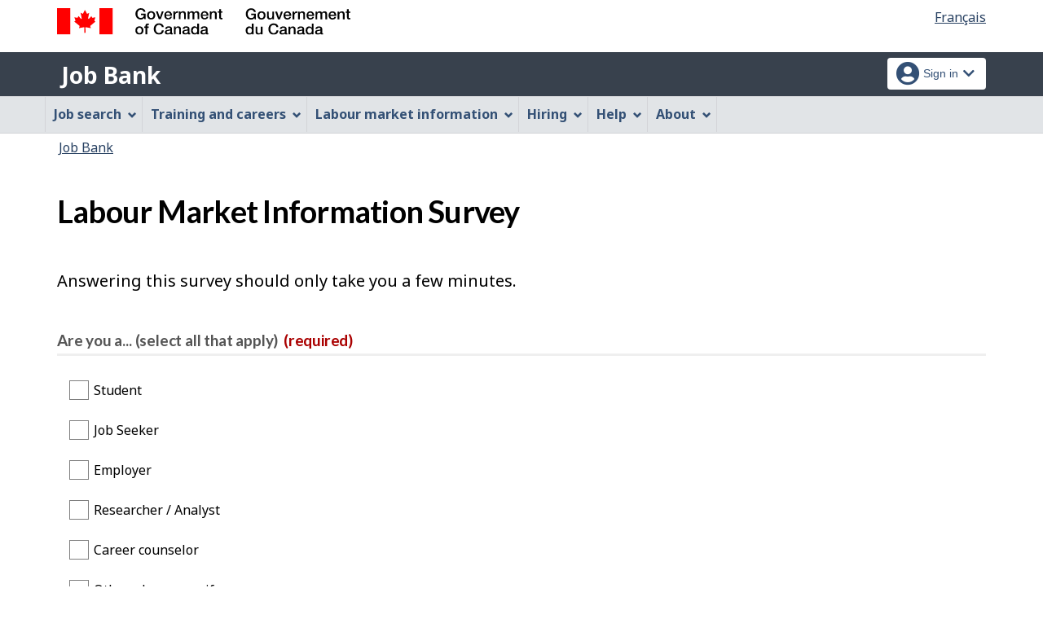

--- FILE ---
content_type: text/html;charset=UTF-8
request_url: https://www.jobbank.gc.ca/survey/9;jsessionid=119965C84EBCF97816C6EA4E7BE34E41.jobsearch75
body_size: 8995
content:
<!DOCTYPE html>

<html class="no-js" lang="en" dir="ltr"><head id="j_id_4">
		<meta charset="utf-8" />
		
		<title>Labour Market Information Survey - Job Bank
			      
		</title>
		<meta content="width=device-width,initial-scale=1" name="viewport" />
		
		<meta name="dcterms.language" content="eng" />
		<meta name="dcterms.creator" content="Employment and Social Development Canada" />
		<meta name="dcterms.service" content="ESDC-EDSC_JobBank-GuichetEmplois" />
		<meta name="dcterms.accessRights" content="2" /><meta name="dcterms.title" content="Labour Market Information Survey" />
			<meta property="og:title" content="Labour Market Information Survey" />
			<meta property="og:description" name="description" content="Default page description" />
			<meta property="og:url" content="/survey" />
			<meta property="og:image" content="https://www.jobbank.gc.ca/themes-sat/assets/favicon-mobile.png" /><link type="text/css" rel="stylesheet" href="/jakarta.faces.resource/primeicons/primeicons.css.xhtml;jsessionid=5939A11E4DA6DE520F5793E0F7506C4E.jobsearch75?ln=primefaces&amp;v=12.0.0" /><script type="text/javascript" src="/jakarta.faces.resource/jsf.js.xhtml;jsessionid=5939A11E4DA6DE520F5793E0F7506C4E.jobsearch75?ln=jakarta.faces"></script><script type="text/javascript">if(window.PrimeFaces){PrimeFaces.settings.locale='en_CA';PrimeFaces.settings.viewId='/survey/survey.xhtml';PrimeFaces.settings.contextPath='';PrimeFaces.settings.cookiesSecure=false;}</script>
	

	
		<link href="/themes-sat/assets/favicon.ico" rel="icon" type="image/x-icon" />
		<link rel="stylesheet" href="/themes-sat/css/theme.min.css" />
		<link rel="stylesheet" href="/themes-sat/css/cdtsfixes.css" />
		<link rel="stylesheet" href="/themes-sat/css/apps.css" />
		
			
				<link href="/themes-jb/fontawesomepro/css/all.min.css" rel="stylesheet" />
				<link href="/themes-jb/fontawesomepro/css/v4-shims.min.css" rel="stylesheet" />
				<link rel="stylesheet" href="/themes-jb/js/css/jquery.timepicker.css" />
				<link rel="stylesheet" href="/themes-jb/css/theme-jb.css" />
				<link rel="stylesheet" href="/themes-jb/js/css/typeahead.css" />
			
			<noscript>
				<link rel="stylesheet" href="/themes-sat/css/noscript.min.css" />
				<link rel="stylesheet" href="/themes-sat/css/appsnoscript.css" />
			</noscript>
			
				<link rel="stylesheet" href="/themes-jb/css/project-jb-style.css" />
				<link rel="stylesheet" href="/themes-jb/css/project-style.css" /><!--[if lt IE 9]>
				<link rel="stylesheet" href="/themes-jb/css/project-style-ie8.css" /><![endif]-->
					<link rel="stylesheet" href="/invitation-manager/Overlay.css" />
			
			<script>
			//<![CDATA[
			dataLayer1 = [];

			(function(w,d,s,l,i){w[l]=w[l]||[];w[l].push({'gtm.start':
			new Date().getTime(),event:'gtm.js'});var f=d.getElementsByTagName(s)[0],
			j=d.createElement(s),dl=l!='dataLayer'?'&l='+l:'';j.async=true;j.src=
			'https://www.googletagmanager.com/gtm.js?id='+i+dl;f.parentNode.insertBefore(j,f);
			})(window,document,'script','dataLayer','GTM-W625MMN');
			//]]>
			</script>
				
				
				
				
				<script src="//assets.adobedtm.com/be5dfd287373/9b9cb7867b5b/launch-59d77766b86a.min.js"></script></head><body vocab="https://schema.org/" typeof="WebPage">
	
	<noscript><iframe src="https://www.googletagmanager.com/ns.html?id=GTM-W625MMN" height="0" width="0" style="display:none;visibility:hidden"></iframe></noscript>
		<nav aria-label="Skip Links">
			<ul id="wb-tphp">
				<li class="wb-slc"><a class="wb-sl" href="#wb-cont">Skip to main content</a></li>
				<li class="wb-slc visible-sm visible-md visible-lg"><a class="wb-sl" href="#wb-info">Skip to &quot;About this Web application&quot;</a></li>
			</ul>
		</nav>
		<header>
			<div id="wb-bnr" class="container">
				<div class="row">
						<section id="wb-lng" class="pull-right text-right mrgn-rght-md">
							<h2 class="wb-inv">Language selection</h2>
							<ul class="list-inline mrgn-bttm-0">
								<li>
									<a href="https://www.guichetemplois.gc.ca/sondage/9" lang="fr">
										<span class="hidden-xs">Français</span>
										<abbr title="Français" class="visible-xs h3 mrgn-tp-sm mrgn-bttm-0 text-uppercase">fr</abbr>
									</a>
								</li>
							</ul>
						</section>
					<div class="brand col-xs-9 col-sm-5 col-md-4" property="publisher" typeof="GovernmentOrganization">
						<img src="/themes-sat/assets/sig-blk-en.svg" alt="" property="logo" /><span class="wb-inv" property="name"> Government of Canada / <span lang="fr">Gouvernement du Canada</span></span>
						<meta property="areaServed" typeof="Country" content="Canada" />
						<link property="logo" href="/themes-sat/assets/wmms-blk.svg" />
					</div>
					
					<section id="wb-srch" class="col-lg-offset-4 col-md-offset-4 col-sm-offset-2 col-xs-12 col-sm-5 col-md-4 visible-md visible-lg">
						<h2>Search</h2>
						<form action="#" method="post" name="cse-search-box" role="search" class="form-inline">
							<div class="form-group wb-srch-qry">
								<label for="wb-srch-q" class="wb-inv">Search website</label>
								<input id="wb-srch-q" class="wb-srch-q form-control" name="q" type="search" value="" size="34" maxlength="170" placeholder="Search" />
							</div>
							<div class="form-group submit">
								<button type="submit" id="wb-srch-sub" class="btn btn-primary btn-small" name="wb-srch-sub"><span class="glyphicon-search glyphicon"></span><span class="wb-inv">Search</span></button>
							</div>
						</form>
					</section>
				</div>
			</div>
			<div class="app-bar">
				<div class="container">
					<div class="row">
						<section class="col-xs-12 col-sm-6">
									<h2 class="wb-inv">Job Bank</h2><a class="app-name" href="https://www.jobbank.gc.ca/home">Job Bank</a>
						</section>
							<nav class="col-sm-6 hidden-xs hidden-print"><form id="j_id_2h_2" name="j_id_2h_2" method="post" action="/sondage/;jsessionid=5939A11E4DA6DE520F5793E0F7506C4E.jobsearch75" class="dept-nav" enctype="application/x-www-form-urlencoded">
									<h2 class="wb-inv">Account menu</h2>
									<ul class="app-list-account list-unstyled">
<li class="signon btn-group pull-right ">
		<button type="button" class="btn dropdown-toggle" data-toggle="dropdown" aria-haspopup="true" aria-expanded="false">
			<span class="title"><span class="in-icon fas fa-user-circle fa-lg" aria-hidden="true"></span> <span class="fullName">Sign in</span><span class="fa fa-chevron-down" aria-hidden="true"></span></span>
		</button>
	<ul class="dropdown-menu">
				<li><a href="https://www.jobbank.gc.ca/login">Job seekers</a></li>
				<li><a href="https://employer.jobbank.gc.ca/employer/dashboard">Employers</a></li>
	</ul>
</li>
									</ul><input type="hidden" name="j_id_2h_2_SUBMIT" value="1" /><input type="hidden" name="jakarta.faces.ViewState" id="j_id__v_0:jakarta.faces.ViewState:1" value="MTA2NzhiYzk5NTMwMGFjNTAwMDAwMDAx" autocomplete="off" /></form>
							</nav>
					</div>
				</div>
			</div>
			<div class="app-bar-mb container visible-xs-block hidden-print">
				<nav aria-labelledby="cdts-hiddenMenuAndSearch">
					<h2 class="wb-inv" id="cdts-hiddenMenuAndSearch">Menu and search</h2>
					<ul class="app-list-main list-unstyled">
						<li class="wb-mb-links" id="wb-glb-mn"><a href="#mb-pnl" aria-controls="mb-pnl" class="btn overlay-lnk" role="button">Menu</a><h2>Menu</h2></li>
						
					</ul>
					<div id="mb-pnl"></div>
					
				</nav>
					<nav aria-labelledby="cdts-accountMenu">
						<h2 class="wb-inv" id="cdts-accountMenu">Account menu</h2><form id="j_id_2l_2" name="j_id_2l_2" method="post" action="/sondage/;jsessionid=5939A11E4DA6DE520F5793E0F7506C4E.jobsearch75" class="dept-nav" enctype="application/x-www-form-urlencoded">
							<ul class="app-list-account list-unstyled">
<li class="signon btn-group pull-right ">
		<button type="button" class="btn dropdown-toggle" data-toggle="dropdown" aria-haspopup="true" aria-expanded="false">
			<span class="title"><span class="in-icon fas fa-user-circle fa-lg" aria-hidden="true"></span> <span class="fullName">Sign in</span><span class="fa fa-chevron-down" aria-hidden="true"></span></span>
		</button>
	<ul class="dropdown-menu">
				<li><a href="https://www.jobbank.gc.ca/login">Job seekers</a></li>
				<li><a href="https://employer.jobbank.gc.ca/employer/dashboard">Employers</a></li>
	</ul>
</li>
							</ul><input type="hidden" name="j_id_2l_2_SUBMIT" value="1" /><input type="hidden" name="jakarta.faces.ViewState" id="j_id__v_0:jakarta.faces.ViewState:2" value="MTA2NzhiYzk5NTMwMGFjNTAwMDAwMDAx" autocomplete="off" /></form>
					</nav>
			</div>
					<nav id="wb-sm" data-ajax-replace="/themes-sat/ajax/appmenu.xhtml" data-trgt="mb-pnl" class="wb-menu visible-md visible-lg" typeof="SiteNavigationElement" aria-labelledby="appNavMenu">
						<div class="pnl-strt container nvbar">
							<h2 class="wb-inv" id="appNavMenu">Main navigation menu</h2>
							<div class="row">
								<ul class="list-inline menu cdts-background-initial" role="menubar">
									<li role="none"><a href="https://www.jobbank.gc.ca/findajob" class="item">Job search</a></li>
									<li role="none"><a href="https://www.jobbank.gc.ca/career-planning" class="item">Training and careers</a></li>
									<li role="none"><a href="https://www.jobbank.gc.ca/trend-analysis" class="item">Labour market information</a></li>
									<li role="none"><a href="https://www.jobbank.gc.ca/employers" class="item">Hiring</a></li>
									<li role="none"><a href="https://www.jobbank.gc.ca/aboutus" class="item">Help</a></li>
									<li role="none"><a href="/helpsupport" class="item">About</a></li>
								</ul>
							</div>
						</div>
					</nav>
						<nav id="wb-bc" property="breadcrumb">
							<h2>You are here:</h2>
							<div class="container">
								<ol class="breadcrumb"><li><a href="https://www.jobbank.gc.ca/" >Job Bank</a></li>
								</ol>
							</div>
						</nav>
		</header>
<div id="header-search">

</div>
				<main role="main" property="mainContentOfPage" typeof="WebPageElement" class="container">
					<h1 property="name" id="wb-cont">Labour Market Information Survey</h1>
						
						<div id="messageblock-content" tabindex="-1"><div id="messageblock" role="alert" aria-live="assertive"></div>
						</div><p class="survey-info">Answering this survey should only take you a few minutes.</p><form id="surveyForm" name="surveyForm" method="post" action="/sondage/;jsessionid=5939A11E4DA6DE520F5793E0F7506C4E.jobsearch75" enctype="application/x-www-form-urlencoded">

	<fieldset class="survey">
		  <legend>Are you a...  (select all that apply) <span class="req">(required)</span><span id="surveyForm:error-answer-multiple-89-"></span>						
		  </legend>
			<div class="col-md-12">
				<div class="checkbox"><input id="surveyForm:answer-multiple-89-200" type="checkbox" name="surveyForm:answer-multiple-89-200" value="true" class="checkme" /><label class="checkmelabel" for="surveyForm:answer-multiple-89-200">Student</label>
				</div>
			</div>
			<div class="col-md-12">
				<div class="checkbox"><input id="surveyForm:answer-multiple-89-201" type="checkbox" name="surveyForm:answer-multiple-89-201" value="true" class="checkme" /><label class="checkmelabel" for="surveyForm:answer-multiple-89-201">Job Seeker</label>
				</div>
			</div>
			<div class="col-md-12">
				<div class="checkbox"><input id="surveyForm:answer-multiple-89-202" type="checkbox" name="surveyForm:answer-multiple-89-202" value="true" class="checkme" /><label class="checkmelabel" for="surveyForm:answer-multiple-89-202">Employer</label>
				</div>
			</div>
			<div class="col-md-12">
				<div class="checkbox"><input id="surveyForm:answer-multiple-89-203" type="checkbox" name="surveyForm:answer-multiple-89-203" value="true" class="checkme" /><label class="checkmelabel" for="surveyForm:answer-multiple-89-203">Researcher / Analyst</label>
				</div>
			</div>
			<div class="col-md-12">
				<div class="checkbox"><input id="surveyForm:answer-multiple-89-204" type="checkbox" name="surveyForm:answer-multiple-89-204" value="true" class="checkme" /><label class="checkmelabel" for="surveyForm:answer-multiple-89-204">Career counselor</label>
				</div>
			</div>
			<div class="col-md-12">
				<div class="checkbox"><input id="surveyForm:answer-multiple-89-99" type="checkbox" name="surveyForm:answer-multiple-89-99" value="true" class="checkme" /><label class="checkmelabel" for="surveyForm:answer-multiple-89-99">Other, please specify</label>
				</div>
			</div>
				<div class="col-md-12" id="more-info-selected-89">
				
				<div class="form-group"><label for="surveyForm:textarea-checkbox-89">
						Please specify details
					</label><textarea id="surveyForm:textarea-checkbox-89" name="surveyForm:textarea-checkbox-89" class="form-control surveyanswer-textarea" rows="5" maxlength="2000"></textarea>

				</div>
				</div>

	</fieldset>

	<script src="https://js.hcaptcha.com/1/api.js" async="true" defer="defer"></script>

	<div class="module-toolbar"><button id="surveyForm:j_id_2y_4_t" name="surveyForm:j_id_2y_4_t" type="submit" title="Close the survey and return to previous page" class="btn btn-primary"><span class="fa fa-times" aria-hidden="true"></span> Close</button><button id="surveyForm:j_id_2y_4_x" name="surveyForm:j_id_2y_4_x" type="submit" class="btn btn-default btn-primary float-right"> Next <span class="fa fa-chevron-right" aria-hidden="true"></span></button><span id="surveyForm:hCaptchaSubmit"><script type="text/javascript">var hCaptchaExecute = function(o){var o=(typeof o==='object')&&o?o:{};jsf.ajax.request('surveyForm:hCaptchaSubmit',window.event,myfaces._impl._util._Lang.mixMaps({'jakarta.faces.behavior.event':'action'},o,false))}</script></span>
	</div>
	<div class="mrgn-tp-lg">
		<section class="alert alert-info">
			<p>This site is protected by hCaptcha, and its <a href="https://www.hcaptcha.com/privacy">Privacy Policy</a> and <a href="https://www.hcaptcha.com/terms">Terms of Service</a> apply.</p>
		</section>
	</div><input type="hidden" name="surveyForm_SUBMIT" value="1" /><input type="hidden" name="jakarta.faces.ViewState" id="j_id__v_0:jakarta.faces.ViewState:3" value="MTA2NzhiYzk5NTMwMGFjNTAwMDAwMDAx" autocomplete="off" /></form>

	<script type="text/javascript">
	//<![CDATA[
		document.getElementById("hdnSubmitButton").style.visibility="hidden";
		var form = document.getElementById("surveyForm");
		var hiddenBtn = document.getElementById("hdnSubmitButton");

		function onSubmit(token) {
			//form.submit();
			//hCaptchaExecute();
			hiddenBtn.click();
		}
	//]]>	
	</script>
						
					<div class="pagedetails">
						<h2 class="wb-inv">Page details</h2>
						<div class="row">
							<div class="col-sm-6 col-lg-4 mrgn-tp-sm hidden">
								<a href="https://www.canada.ca/en/report-problem.html" class="btn btn-default btn-block">Report a problem or mistake on this page</a>
							</div>
							<div class="col-sm-3 mrgn-tp-sm pull-right hidden">
								<div class="wb-share" data-wb-share="{&quot;lnkClass&quot;: &quot;btn btn-default btn-block&quot;}"></div>
							</div>
						</div>
						<dl id="wb-dtmd">
							<dt>Date modified: </dt>
							<dd><time property="dateModified">2025-11-30</time></dd>
						</dl>
					</div>
				</main>
		

		<footer id="wb-info" class="">
			
			<div class="gc-contextual">
				<div class="container">
					<nav aria-labelledby="cdts-appFooterLinks">
						<h2 class="wb-inv" id="cdts-appFooterLinks">Related links</h2>
						<ul class="list-col-xs-1 list-col-sm-2 list-col-md-3">
									<li><a href="https://www.jobbank.gc.ca/helpsupport">Job Bank Support</a></li>
									<li><a href="https://www.jobbank.gc.ca/aboutus">About us</a></li>									
									<li><a href="https://www.jobbank.gc.ca/network">Our network</a></li>
									<li><a href="https://www.jobbank.gc.ca/termsofuseseeker">Terms of use - Job seekers</a></li>
									<li><a href="https://www.jobbank.gc.ca/termsofuseemployer">Terms of use - Employers</a></li>
						</ul>
					</nav>
				</div>
			</div>
			<div class="gc-sub-footer">
				<div class="container d-flex align-items-center">
					<nav aria-labelledby="aboutWebApp">
						<h3 class="wb-inv" id="aboutWebApp">Government of Canada Corporate</h3>
						<ul>
							<li><a href="https://www.canada.ca/en/transparency/terms.html" target="_blank" rel="noopener">Terms and conditions<span class="wb-inv"> This link will open in a new window</span></a></li>
							<li><a href="https://www.canada.ca/en/transparency/privacy.html" target="_blank" rel="noopener">Privacy<span class="wb-inv"> This link will open in a new window</span></a></li>
						</ul>
					</nav>
					<div class="col-xs-6 visible-sm visible-xs tofpg">
						<a href="#wb-cont">Top of Page <span class="glyphicon glyphicon-chevron-up"></span></a>
					</div>
					<div class="wtrmrk align-self-end">
						<img src="/themes-sat/assets/wmms-blk.svg" alt="Symbol of the Government of Canada" />
						<meta property="areaServed" typeOf="Country" content="Canada" />
						<link property="logo" href="/themes-sat/assets/wmms-blk.svg" />
					</div>
				</div>
			</div>
		</footer>

		<script src="/themes-sat/js/jquery/2.2.4/jquery.min.js"></script>
		<script src="/themes-sat/js/wet-boew.min.js"></script>
		<script src="/themes-sat/js/theme.min.js"></script>
		<script src="/themes-jb/js/settings/site-settings-gtie8.js"></script>
		
				<script src="/themes-sat/js/cdtscustom.js"></script>
			
				<script src="/themes-jb/js/third-party/jquery.timepicker.min.js"></script>
				<script src="/themes-jb/js/third-party/jquery.capslockstate.js"></script>
				<script src="/themes-jb/js/third-party/typeahead.bundle.min.js"></script>
	<script type="text/javascript">
	//<![CDATA[
    //Dropdown function
	dropdownToggle = function() {
		$('button.dropdown-toggle, a.signInUserAccount').removeClass('disabled');
		$(document).on('click', 'button.dropdown-toggle', function(e) {
		    $('button.dropdown-toggle').not(this).each( function(e) {
				$(this).parent('.btn-group').removeClass('open');
			});
			if ($(this).parent().is('.btn-group')) {
				//console.log('OPEN dropdown');
			    $(this).attr('aria-expanded', function (i, attr) {
				    return attr == 'true' ? 'false' : 'true'
				});
				$(this).parent('.btn-group').toggleClass('open');
				if ($(this).hasClass('btn-func-filter')) {
				    if ($(this).parent('.filter-group').hasClass('open')) {
						$('.dropdown-menu, .dropdown-group').parent('.btn-group').find('.btn-func-filter').children('.fa-icon').removeClass('fa-chevron-up').addClass('fa-chevron-down');
						$(this).find('.fa-icon').toggleClass('fa-chevron-down fa-chevron-up');
					} else {
					    $(this).find('.fa-icon').toggleClass('fa-chevron-up fa-chevron-down');
					    $('.dropdown-menu, .dropdown-group').parent('.btn-group').find('.btn-func-filter').children('.fa-icon').removeClass('fa-chevron-up').addClass('fa-chevron-down');
					}
				}
			}		
			return false;
		});
	}
	//Initiate Dropdown once document has been loaded
	dropdownToggle();
	
	//Remove Dropdown function
	removeDropdownToggle = function(e) {
	    $(document).on('click', function(e) {
			var dropdownToggle = $('.dropdown-menu, .dropdown-group').parent('.btn-group, .filter-group');
			/* if (!$(this).parent().is('.btn-group')) {
			    console.log('click outside');
			    $('button.dropdown-toggle').attr('aria-expanded','false');
				$(dropdownToggle).removeClass('open');
				if ($(dropdownToggle)) {
					$(dropdownToggle).find('.btn-func-filter').children('.fa-icon').removeClass('fa-chevron-up').addClass('fa-chevron-down');
				}
			} */
			var $trigger = $(".dropdown-toggle, .dropdown-menu");
	        if($trigger !== e.target && !$trigger.has(e.target).length){
	            //console.log('REMOVE dropdown outside');
	            $(dropdownToggle).removeClass('open');
				if ($(dropdownToggle)) {
					$(dropdownToggle).find('.btn-func-filter').children('.fa-icon').removeClass('fa-chevron-up').addClass('fa-chevron-down');
				}
	        }
		});
	    escRemoveDropdownToggle();
	}

	hideDropdownToggle = function() {
		$('ul.dropdown-menu li a').on('focus focusin', function() {
			var $signonbutton = $(this).parents('li.btn-group');
			$signonbutton.addClass("open");
			$signonbutton.find('button.dropdown-toggle').attr('aria-expanded','true');
		}).on('focusout', function() {
			var $signonbutton = $(this).parents('li.btn-group');
			var $parent = $(this).parents('ul.dropdown-menu');
			setTimeout(function() {
				if (!$.contains($parent[0], document.activeElement)) {
					$signonbutton.removeClass("open");
					$signonbutton.find('button.dropdown-toggle').attr('aria-expanded','false');
				}
		    }, 0);
			//console.log('HIDE dropdown');
		});
		escRemoveDropdownToggle();
	}
	
	escRemoveDropdownToggle = function(e) {
	    $(document).on('keydown', 'button.dropdown-toggle', function(e) {
			// Escape key
			if(event.which == 27) {
				//console.log('ESCAPE KEY from main button');
			    var dropdownToggle = $('.dropdown-menu, .dropdown-group').parent('.btn-group, .filter-group');
				/* if (!$(this).parent().is('.btn-group')) {
				    console.log('click outside');
				    $('button.dropdown-toggle').attr('aria-expanded','false');
					$(dropdownToggle).removeClass('open');
					if ($(dropdownToggle)) {
						$(dropdownToggle).find('.btn-func-filter').children('.fa-icon').removeClass('fa-chevron-up').addClass('fa-chevron-down');
					}
				} */
				var $trigger = $(".dropdown-toggle, .dropdown-menu");
		        if($trigger !== e.target && !$trigger.has(e.target).length){
		            //console.log('REMOVE dropdown outside');
		            $(dropdownToggle).removeClass('open');
					if ($(dropdownToggle)) {
						$(dropdownToggle).find('.btn-func-filter').children('.fa-icon').removeClass('fa-chevron-up').addClass('fa-chevron-down');
					}
		        }
			 	event.preventDefault();
			}
		});
	    $(document).on('keydown', '.dropdown-menu input, .dropdown-menu h3, .dropdown-menu .list-group, .dropdown-menu button, .dropdown-menu a', function(e) {
		// Escape key
		if(event.which == 27) {
		    var dropdownToggle = $('.dropdown-menu, .dropdown-group').parent('.btn-group, .filter-group');
		    var $trigger = $("input[type=checkbox]");
	        if($trigger !== e.target && !$trigger.has(e.target).length){
	            $(dropdownToggle).removeClass('open');
				if ($(dropdownToggle)) {
				    $(dropdownToggle).find('.btn-func-filter').children('.fa-icon').removeClass('fa-chevron-up').addClass('fa-chevron-down');
				    $(this).parents('.dropdown-menu').prev('.dropdown-toggle').focus();
				}
	        }
		 	event.preventDefault();
		}
	});
	}
	//Initiate Remove Dropdown once document has been loaded
	removeDropdownToggle();
	hideDropdownToggle();
	$(document).ready(function(){
		//$('.jbservices').removeClass('disabled');
		
		//Form required field input label indicators and disclaimer
		formRequired = function() {
			
			var formRequiredAsteriskClass = 'formRequiredAsterisk';
			var formRequiredAsteriskGroup = $("form."+formRequiredAsteriskClass);
			var asteriskSymbol = '<span class="symbol-required">*</span>'
			var asteriskDisclaimer = '<div class="col-md-12 row"><p class="tip-required"><span class="fa fa-info-circle fa-lg"></span>&nbsp;Any fields marked with an asterisk (<span>*</span>) are required.</p></div><div class="clearfix"></div>'
			
			var formRequiredWordClass = 'formRequiredWord';
			var formRequiredWordGroup = $("form."+formRequiredWordClass);
			var requiredWord = "<span class='req'>(required)</span>";
			
			//### Insert asterisk symbol
			if ($(formRequiredAsteriskGroup)) {
				//Label
				$(formRequiredAsteriskGroup).find('label.required').each(function() {
					//There is symbol
					if ($(this).children('.symbol-required').length > 0) {
					//No symbol
					} else {
						$(this).prepend(asteriskSymbol);
					}
				});
				//Legend
				$(formRequiredAsteriskGroup).find('legend.required').each(function() {
					//There is symbol
					if ($(this).children('.symbol-required').length > 0) {
					//No symbol
					} else {
						$(this).prepend(asteriskSymbol);
					}
				});
				//H1
				$(formRequiredAsteriskGroup).find('h1.required').each(function() {
					//There is symbol
					if ($(this).children('.symbol-required').length > 0) {
					//No symbol
					} else {
						$(this).prepend(asteriskSymbol);
					}
				});
				//H2
				$(formRequiredAsteriskGroup).find('h2.required').each(function() {
					//There is symbol
					if ($(this).children('.symbol-required').length > 0) {
					//No symbol
					} else {
						$(this).prepend(asteriskSymbol);
					}
				});
				//H3
				$(formRequiredAsteriskGroup).find('h3.required').each(function() {
					//There is symbol
					if ($(this).children('.symbol-required').length > 0) {
					//No symbol
					} else {
						$(this).prepend(asteriskSymbol);
					}
				});
				
				//Insert asterisk disclaimer
				if ($(formRequiredAsteriskGroup).find('.module-stepbar').length !== 0) {
					if (!$('p.tip-required:visible').length) {
						//console.log('no tip so add tip!');
						$(formRequiredAsteriskGroup).find('.module-stepbar').after(asteriskDisclaimer);
					}
				} else {
					$(formRequiredAsteriskGroup).prepend(asteriskDisclaimer);
				}
			}
			
			//### Insert word required
			if ($(formRequiredWordGroup)) {
				//Label
				$(formRequiredWordGroup).find('label.required').each(function() {
					//There is word required
					if ($(this).children('.req').length > 0) {
					//No word required
					} else {
						$(this).append(requiredWord);
					}
				});
				//Legend
				$(formRequiredWordGroup).find('legend.required').each(function() {
					//There is word required
					if ($(this).children('.req').length > 0) {
					//No word required
					} else {
						$(this).append(requiredWord);
					}
				});
				//H1
				$(formRequiredWordGroup).find('h1.required').each(function() {
					//There is word required
					if ($(this).children('.req').length > 0) {
					//No word required
					} else {
						$(this).append(requiredWord);
					}
				});
				//H2
				$(formRequiredWordGroup).find('h2.required').each(function() {
					//There is word required
					if ($(this).children('.req').length > 0) {
					//No word required
					} else {
						$(this).append(requiredWord);
					}
				});
				//H3
				$(formRequiredWordGroup).find('h3.required').each(function() {
					//There is word required
					if ($(this).children('.req').length > 0) {
					//No word required
					} else {
						$(this).append(requiredWord);
					}
				});
			}
		}
		formRequired();
		
	});
	$(document).on("wb-ready.wb", function(event) {
		//Initiate script after WET Plugins are done loading...
		var formErrorValidation = false;
		var formErrorValidationGuest = true;
		var runFormErrorValidation = false
		if (localStorage.getItem('signInPopUp') === 'true') {
			var signInPopUp = true;
		}
		//console.log('Error?'+formErrorValidation+'  Dashboard page? '+runFormErrorValidation);
		//console.log('Alert: '+formErrorValidationGuest);
		if (signInPopUp && formErrorValidation && !runFormErrorValidation && formErrorValidationGuest || signInPopUp && formErrorValidation && runFormErrorValidation && formErrorValidationGuest) {
			//console.log('Open Standard/Plus login popup!');
			openSignInUserAccount();
		} else if (!formErrorValidationGuest) {
			//console.log('Open Guest login popup!');
			openSignInGuestUserAccount();
		} else if (!formErrorValidation) {
			//console.log('No error validation!');
			localStorage.removeItem('signInPopUp');	
		} else {
			//console.log('Not opened login popup');
		}
		function openSignInUserAccount() {
			//console.log('opensigninuseraccoun');
			$.magnificPopup.open({
				prependTo: '#loginForm',
			    items: [
					{
						src: '#user-signin',
						type: 'inline',
					}
				],
				callbacks: {
				    open: function() {
				    
				    },
				    close: function() {
				    	//console.log('Close sign in popup!');
				    	localStorage.removeItem('signInPopUp');	
				    }
				  }
			});
			if (signInPopUp && !formErrorValidation) {
				localStorage.removeItem('signInPopUp');	
			}
		}
		function openSignInGuestUserAccount() {
			$.magnificPopup.open({
				prependTo: '#loginModalFormViewJobAlerts',
			    items: [
					{
						src: '#guestmode-signin-view',
						type: 'inline',
					}
				],
			});
		}
		
		//$(document).on("wb-ready.wb", function() {
		$(document).on('click', '.signInRegisterJobAlerts', function(e) {
			//Event for actual link action
			e.preventDefault();
			//Run WET plugin
			$.magnificPopup.open({
				prependTo: '#loginModalFormRegisterJobAlerts',
				//modal: true,
			    items: [
					{
						src: '#guestmode-signin-register',
						type: 'inline',
					}
				],
				//closeBtnInside: true
			});
		});

		$(document).on('click', '.signInViewJobAlerts', function(e) {
			//Event for actual link action
			e.preventDefault();
			//Run WET plugin
			$.magnificPopup.open({
				prependTo: '#loginModalFormViewJobAlerts',
				//modal: true,
			    items: [
					{
						src: '#guestmode-signin-view',
						type: 'inline',
					}
				],
				//closeBtnInside: true
			});
		});
		$(document).on('click', '.signInUserAccount', function(e) {
			var title = $(this).find('.title').text();
			//console.log(title);
			$('#loginForm').find('.modal-title').text(title);
			//Event for actual link action
			e.preventDefault();
			//Run WET plugin
			$.magnificPopup.open({
				prependTo: '#loginForm',
				//modal: true,
			    items: [
					{
						src: '#user-signin',
						type: 'inline',
					}
				],
				callbacks: {
				    open: function() {
				    
				    },
				    close: function() {
				    	//console.log('Close sign in popup!');
				    	localStorage.removeItem('signInPopUp');	
				    }
				  }
				//closeBtnInside: true
			});
			$('#submitUserSignInPopUp').click( function() {
				//console.log('signInPopUp');
				localStorage.setItem('signInPopUp', 'true');
			});
		});
		
		$('#submitUserSignIn').click( function() {
			//console.log('signIn normal');
			localStorage.removeItem('signInPopUp');
		});
	});
	//]]>
	</script>
				<script src="/themes-jb/js/settings/site-settings-all.js"></script>
		<script>
		//<![CDATA[
			
			var _gaq = _gaq || [];
			var lang = 'en';
			
			if (lang === 'en') {
				domain = 'jobbank.gc.ca';
			}
			if (lang === 'fr') {
				domain = 'guichetemplois.gc.ca';
			}
			
			//jobbank account tracking
			_gaq.push(['_setAccount', 'UA-10101722-1']);
			_gaq.push(['_setAllowLinker', true]);
			_gaq.push(['_setDomainName', domain]);
			_gaq.push(['_gat._anonymizeIp']);
			_gaq.push(['_trackPageview']);
				  	 
			(function() {
			  var ga = document.createElement('script'); ga.type = 'text/javascript'; ga.async = true;
			  //ga.src = ('https:' == document.location.protocol ? 'https://ssl' : 'http://www') + '.google-analytics.com/u/ga_debug.js';
			  ga.src = ('https:' == document.location.protocol ? 'https://ssl' : 'http://www') + '.google-analytics.com/ga.js';
			  var s = document.getElementsByTagName('script')[0]; s.parentNode.insertBefore(ga, s);
			})();
			
			//GA for Mega Menu
			$(document).on('click', '#wb-sm ul li.active.sm-open > ul.open > li > a', function(event) {
				var tablabel = $(this).parents('ul.open').prev().text();
				var itemlabel = $(this).text();
				//alert('Clicked on '+tablabel+' Mega Menu - '+itemlabel);
				_gaq.push(['_trackEvent', 'MegaMenu', 'action: click', 'label: '+itemlabel]);				
			});
			// Device detection for Google Analytics Smart Banner
			if ($("meta[name='smartbanner:page']").length) {
				var iOS = /iPad|iPhone|iPod/.test(navigator.userAgent) && !window.MSStream;
				var Android = /Android/i.test(window.navigator.userAgent) && !window.MSStream;
				var pageName = $("meta[name='smartbanner:page']").attr("content");  
				
				if (iOS) {
					platform = 'iOS';
				} else if (Android) {
					platform = 'Android';
				}
				
				var onLoadHandlerForConflictTesting = function() {
					$('.js_smartbanner__exit').on('click', function() {
						//console.log('SmartBannerClose '+pageName+' '+platform);
						_gaq.push(['_trackEvent', 'SmartBannerClose', pageName, platform]);
					});
					$('.smartbanner__button').on('click', function() {
						//console.log('SmartBannerClick '+pageName+' '+platform);
						_gaq.push(['_trackEvent', 'SmartBannerClick', pageName, platform]);
					});
					if ($('.js_smartbanner').length) {
						//console.log('SmartBannerView '+pageName+' '+platform);
						_gaq.push(['_trackEvent', 'SmartBannerView', pageName, platform]);
					}
			    };
			    window.onload = onLoadHandlerForConflictTesting;
			}
			
		//]]> 
		</script>
		
	<script type="text/javascript">
	//console.log('Google Analytics code');
		var TFWMode;
		
		// Google Analytics - Job Search
		//<![CDATA[
			
			var sourcePage;
			function checkThisPage() {
				if (false) {
					//console.log('This is homePage'); 
					sourcePage = 'homePage';
				} else if (false) {
					//console.log('This is findAJobLandingPage');
					sourcePage = 'findAJobLandingPage';
				} else if (false) {
					//console.log('This is searchResultsPage');
					sourcePage = 'searchResultsPage';
				} else if (false) {
					//console.log('This is jobPostingPage');
					sourcePage = 'jobPostingPage';
				} else if (false) {
					//console.log('This is dashboardPage');
					sourcePage = 'dashboardPage';
				} else if (false) {
					//console.log('This is alertsPages');
					sourcePage = 'alertsPages';
				} else if (false) {
					//console.log('This is matchPages');
					sourcePage = 'matchPages';
				} else if (false) {
					//console.log('This is favouritesPages');
					sourcePage = 'favouritesPages';
				} else if (false) {
					//console.log('This is browsePages');
					sourcePage = 'browsePages';
				}  else if (false) {
					//console.log('This is youthHomePage');
					sourcePage = 'youthHomePage';
				} else if (false) {
					//console.log('This is TFWHomePage');
					sourcePage = 'TFWHomePage';
				} else {
					sourcePage = '/survey/survey.xhtml';
				}
			}
			checkThisPage();
			$('form.search-module').submit(function(){
				//alert('GA '+sourcePage);
				var searchString = $("#searchString").val();
			    var locationString = $("#locationstring").val();
			    if ($("input[name=fsrc]").val() == "21") {
			    	var fsrc21 = true;
			    	//alert('CSJ fsrc 21');
			    }
			    if ($("input[name=fsrc]").val() == "32") {
			    	var fsrc32 = true;
			    	//alert('TFW fsrc 32');
			    }
				if (_gaq != undefined) {
					if ((!fsrc21 && !fsrc32)) {
						//alert('General GA - Job Search Mode');
						if (searchString.length && locationString.length) {
							//alert('searchString: '+searchString+ ' and locationString: '+locationString+'\nSource page: '+sourcePage);
							_gaq.push(['_trackEvent', 'jobSearchTitle', 'source : '+sourcePage, searchString]);
							_gaq.push(['_trackEvent', 'jobSearchLocation', 'source : '+sourcePage, locationString]);
							_gaq.push(['_trackEvent', 'jobSearch', 'source : '+sourcePage, searchString+' '+locationString]);
						}
						if (searchString.length && !locationString.length) {
							//alert('searchString: '+searchString+'\nSource page: '+sourcePage);
							_gaq.push(['_trackEvent', 'jobSearchTitle', 'source : '+sourcePage, searchString]);
							_gaq.push(['_trackEvent', 'jobSearch', 'source : '+sourcePage, searchString]);
						}
						if (!searchString.length && locationString.length) {
							//alert('locationString: '+locationString+'\nSource page: '+sourcePage);
							_gaq.push(['_trackEvent', 'jobSearchLocation', 'source : '+sourcePage, locationString]);
							_gaq.push(['_trackEvent', 'jobSearch', 'source : '+sourcePage, locationString]);
						}
						if (!searchString.length && !locationString.length) {
							//alert('No search!'+'\nSource page: '+sourcePage);
							_gaq.push(['_trackEvent', 'jobSearchTitle', 'source : '+sourcePage, '']);
							_gaq.push(['_trackEvent', 'jobSearchLocation', 'source : '+sourcePage, '']);
							_gaq.push(['_trackEvent', 'jobSearch', 'source : '+sourcePage, '']);
						}
					} else {
						//alert('GA else search');
						if (fsrc21) {
							//alert('General GA - CSJ Mode!');
							if (searchString.length && !locationString.length) {
						       _gaq.push(['_trackEvent', 'CSJjobSearchTitle', 'source : '+sourcePage, searchString]);
						       _gaq.push(['_trackEvent', 'CSJjobSearchLocation', 'source : '+sourcePage, locationString]);
						       _gaq.push(['_trackEvent', 'CSJjobSearch', 'source : '+sourcePage, searchString+' '+locationString]);
						       //alert('GAQ title: '+searchString+'\nSource page: '+sourcePage);
							}
							if (locationString.length && !searchString.length) {
						       _gaq.push(['_trackEvent', 'CSJjobSearchTitle', 'source : '+sourcePage, searchString]);
						       _gaq.push(['_trackEvent', 'CSJjobSearchLocation', 'source : '+sourcePage, locationString]);
						       _gaq.push(['_trackEvent', 'CSJjobSearch', 'source : '+sourcePage, searchString+' '+locationString]);
						      //alert('GAQ location: '+locationString+'\nSource page: '+sourcePage);
							}
							if (searchString.length && locationString.length) {
						       _gaq.push(['_trackEvent', 'CSJjobSearchTitle', 'source : '+sourcePage, searchString]);
						       _gaq.push(['_trackEvent', 'CSJjobSearchLocation', 'source : '+sourcePage, locationString]);
						       _gaq.push(['_trackEvent', 'CSJjobSearch', 'source : '+sourcePage, searchString+' '+locationString]);
						       //alert('GAQ title: '+searchString+'\nGAQ location: '+locationString+'\nSource page: '+sourcePage);
							}
							if (!searchString.length && !locationString.length) {
						       _gaq.push(['_trackEvent', 'CSJjobSearchTitle', 'source : '+sourcePage, searchString]);
						       _gaq.push(['_trackEvent', 'CSJjobSearchLocation', 'source : '+sourcePage, locationString]);
						       _gaq.push(['_trackEvent', 'CSJjobSearch', 'source : '+sourcePage, searchString+' '+locationString]);
						       //alert('BOTH EMPTY!'+'\nGAQ title: '+searchString+'\nGAQ location: '+locationString+'\nSource page: '+sourcePage);
							}
						}
						if (fsrc32) {
							//alert('General GA - TFW Mode!');
							if (searchString.length && !locationString.length) {
						       _gaq.push(['_trackEvent', 'TFWjobSearchTitle', 'source : '+sourcePage, searchString]);
						       _gaq.push(['_trackEvent', 'TFWjobSearchLocation', 'source : '+sourcePage, locationString]);
						       _gaq.push(['_trackEvent', 'TFWjobSearch', 'source : '+sourcePage, searchString+' '+locationString]);
						       //alert('TFW GAQ title: '+searchString+'\nSource page: '+sourcePage);
							}
							if (locationString.length && !searchString.length) {
						       _gaq.push(['_trackEvent', 'TFWjobSearchTitle', 'source : '+sourcePage, searchString]);
						       _gaq.push(['_trackEvent', 'TFWjobSearchLocation', 'source : '+sourcePage, locationString]);
						       _gaq.push(['_trackEvent', 'TFWjobSearch', 'source : '+sourcePage, searchString+' '+locationString]);
						       //alert('TFW GAQ location: '+locationString+'\nSource page: '+sourcePage);
							}
							if (searchString.length && locationString.length) {
						       _gaq.push(['_trackEvent', 'TFWjobSearchTitle', 'source : '+sourcePage, searchString]);
						       _gaq.push(['_trackEvent', 'TFWjobSearchLocation', 'source : '+sourcePage, locationString]);
						       _gaq.push(['_trackEvent', 'TFWjobSearch', 'source : '+sourcePage, searchString+' '+locationString]);
						       //alert('TFW GAQ title: '+searchString+'\nTFW GAQ location: '+locationString+'\nSource page: '+sourcePage);
							}
							if (!searchString.length && !locationString.length) {
						       _gaq.push(['_trackEvent', 'TFWjobSearchTitle', 'source : '+sourcePage, searchString]);
						       _gaq.push(['_trackEvent', 'TFWjobSearchLocation', 'source : '+sourcePage, locationString]);
						       _gaq.push(['_trackEvent', 'TFWjobSearch', 'source : '+sourcePage, searchString+' '+locationString]);
						       //alert('TFW BOTH EMPTY!'+'\nTFW GAQ title: '+searchString+'\nTFW GAQ location: '+locationString+'\nSource page: '+sourcePage);
							}
						}
					}
				}
		    });
		//]]>
	
	</script>

				<script type="text/javascript">
				//<![CDATA[
				<!-- radio buttons -->
				$("input[name='surveyForm\\:answer-single-89']").change(function() {
					//alert('moreinfoanswer: 2');
					var selectedanswer = $("input[name='surveyForm\\:answer-single-89']:checked").val();
					//alert('selectedanswer: '+selectedanswer);
					if (('2'.indexOf(selectedanswer) > 0) || selectedanswer == 98 || selectedanswer == 99) {
						//alert('yay!');
						$('	#more-info-selected-89').show();
					} else {
						//alert('boo!');
						$('#more-info-selected-89').hide();
						$("#surveyForm\\:textarea-89").val('');
					}
				});
				$("input[name='surveyForm\\:answer-single-89']").change();

				<!-- checkboxes with 'other' (99) -->
				$("input[name='surveyForm\\:answer-multiple-89-99']").change(function() {
					var selectedanswer = $("input[name='surveyForm\\:answer-multiple-89-99']:checked").val();
					if (selectedanswer) {
						$('#more-info-selected-89').show();
					} else {
						$('#more-info-selected-89').hide();
						$("#surveyForm\\:textarea-89").val('');
					}
				});
				$("input[name='surveyForm\\:answer-multiple-89-99']").change();

				//]]>
				</script>
				<script src="/invitation-manager/Overlay.js"></script>
				<script src="/invitation-manager/InvitationManager.js"></script>
				<script type="text/javascript">_satellite.pageBottom();</script></body>
</html>